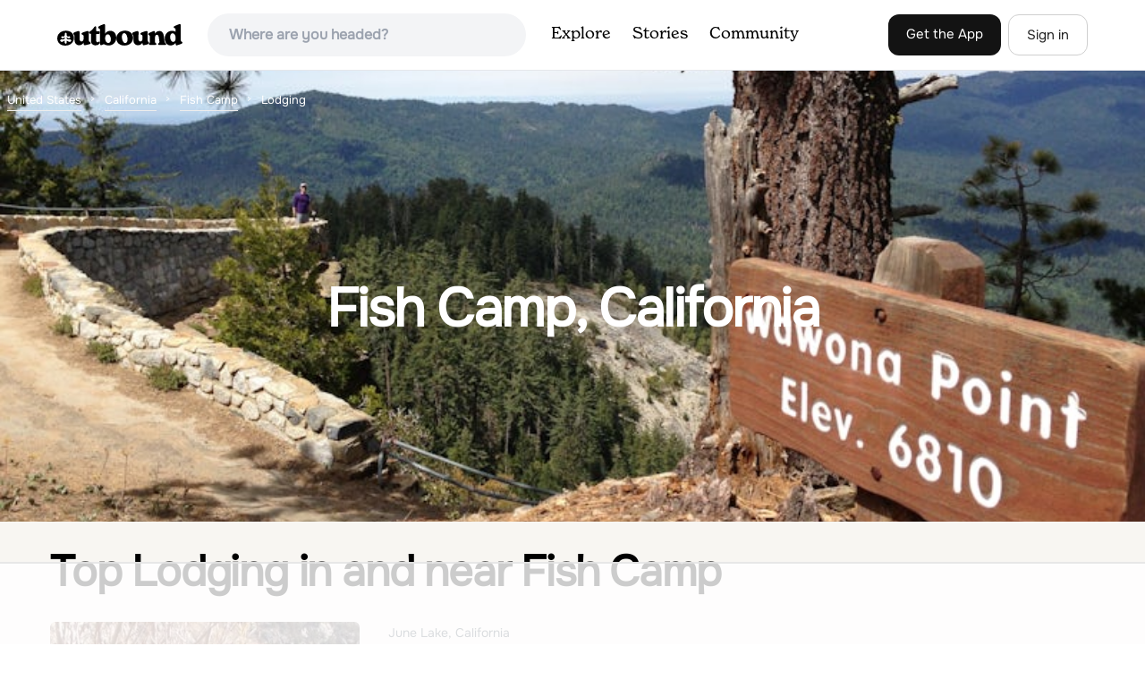

--- FILE ---
content_type: text/html; charset=utf-8
request_url: https://www.theoutbound.com/united-states/california/fish-camp/lodging?page=4
body_size: 18021
content:
<!DOCTYPE html>
<html lang="en" xmlns="http://www.w3.org/1999/xhtml"
 xmlns:og="http://ogp.me/ns#"
 xmlns:fb="https://www.facebook.com/2008/fbml">
  <head>
    <title>The best Trails and Outdoor Activities in and near Fish Camp, California - Page 4</title>
<meta name="description" content="Our top picks for Fish Camp: 1. Silver Lake Campground June Lake (Ca, 2. Mono Creek, 3. Vermillion, 4. Twin Lakes Campground and more.">
<meta charset="utf-8">
<meta http-equiv="X-UA-Compatible" content="IE=edge">
<meta name="viewport" content="width=device-width,user-scalable=1.0,initial-scale=1.0,minimum-scale=1.0,maximum-scale=1.0">
<meta name="apple-mobile-web-app-capable" content="yes">
<meta name="format-detection" content="telephone=no">

<script type="application/ld+json">
  {
    "@context": "http://schema.org",
    "@type": "Organization",
    "name": "The Outbound Collective",
    "brand": "The Outbound",
    "legalName": "The Outbound Collective, Inc.",
    "url": "https://www.theoutbound.com",
    "logo": "
    https: //www.theoutbound.com/assets/images/theoutbound.png",
      "description": "The Outbound Collective is a modern, community-driven platform for outdoor discovery. We make it easy to find the best local adventures, recommended gear, and expert advice.",
    "sameAs": [
      "https://www.facebook.com/TheOutbound",
      "https://twitter.com/theoutbound",
      "https://plus.google.com/+theoutbound",
      "https://instagram.com/theoutbound",
      "https://www.linkedin.com/company/2559395"
    ]
  }
</script>
<link href="https://www.theoutbound.com/united-states/california/fish-camp/lodging?page=4" rel="canonical"></link>
<link rel="manifest" href="/manifest.json">
<!-- FACEBOOK METATAGS -->
<meta property="og:url" content="https://www.theoutbound.com/united-states/california/fish-camp/lodging?page=4" />
<meta property="og:title" content="The best Trails and Outdoor Activities in and near Fish Camp, California - Page 4" />
<meta property="og:description" content="Our top picks for Fish Camp: 1. Silver Lake Campground June Lake (Ca, 2. Mono Creek, 3. Vermillion, 4. Twin Lakes Campground and more." />
<meta property="og:image" content="https://images.theoutbound.com/uploads/1459379890363/9hcquotedrf4dhtq/779df0b3cf98f1954aee0f3abe616afb?w=1200&amp;h=630&amp;fit=crop&amp;dpr=1&amp;q=60&amp;s=e9acc233726598af91654d7470cb63a9" />
<meta property="og:image:width" content="1200" />
<meta property="og:image:height" content="630" />
<meta property="outbound:invite_token" content="" />
<meta property="outbound:host" content="www.theoutbound.com" />
<meta property="outbound:cdn" content="images.theoutbound.com" />
<meta property="outbound:image_cdn" content="images.theoutbound.com" />
<meta property="outbound:resource_type" content="Location" />
<meta property="outbound:resource_id" content="158992" />
<meta property="og:type" content="story" />
<meta property="fb:app_id" content="458619760832860" />
<meta property="fb:admins" content="1040475601,210326,586575654" />
<meta property="og:locale" content="en_US" />

<meta name="googlebot-news" content="noindex" />
<meta name="ROBOTS" content="noindex,follow" />

<!-- TWITTER METATAGS -->
<meta name="twitter:card" content="summary_large_image">
<meta name="twitter:site" content="@theoutbound">
<meta name="twitter:creator" content="@theoutbound">
<meta name="twitter:title" content="The best Trails and Outdoor Activities in and near Fish Camp, California - Page 4">
<meta name="twitter:description" content="Our top picks for Fish Camp: 1. Silver Lake Campground June Lake (Ca, 2. Mono Creek, 3. Vermillion, 4. Twin Lakes Campground and more.">
<meta name="twitter:image:src" content="https://images.theoutbound.com/uploads/1459379890363/9hcquotedrf4dhtq/779df0b3cf98f1954aee0f3abe616afb?w=1200&amp;h=630&amp;fit=crop&amp;dpr=1&amp;q=60&amp;s=e9acc233726598af91654d7470cb63a9">

<meta name="apple-itunes-app" content="app-id=1019328159,app-argument=https://www.theoutbound.com/united-states/california/fish-camp/lodging?page=4">

<meta name="apple-mobile-web-app-capable" content="yes">

<meta name="blitz" content="mu-423dd223-a4a3e920-63155da2-e6b6b93f">
<meta name="p:domain_verify" content="237b8c1dbf9d9d95a4d3ba21ffa4a256" />
<link rel="shortcut icon" type="image/png" href="https://images.theoutbound.com/favicons/6.0/favicon.ico" />
<link rel="icon" type="image/png" href="https://images.theoutbound.com/favicons/6.0/favicon-96x96.png" />
<link rel="icon" type="type=&quot;image/svg+xml" href="https://images.theoutbound.com/favicons/6.0/favicon.svg" />
<link rel="icon" type="image/png" href="https://images.theoutbound.com/favicons/6.0/apple-touch-icon.png" sizes="96x96" />

  <!-- Google Tag Manager -->
  <script>(function(w,d,s,l,i){w[l]=w[l]||[];w[l].push({'gtm.start':
  new Date().getTime(),event:'gtm.js'});var f=d.getElementsByTagName(s)[0],
  j=d.createElement(s),dl=l!='dataLayer'?'&l='+l:'';j.async=true;j.src=
  'https://www.googletagmanager.com/gtm.js?id='+i+dl;f.parentNode.insertBefore(j,f);
  })(window,document,'script','dataLayer','GTM-N3FQN4');</script>
  <!-- End Google Tag Manager -->

<script type="text/javascript">
  var current_user = {};
    current_user.location = { "latitude": "40.040", "longitude": "-82.860", "city": "columbus", "continent_code": "NA", "country_code": "US", "country_code3": "USA", "country": "united states", "postal_code": "43230", "region": "OH", "area_code": "614", "metro_code": "535"}
</script>




<link rel="stylesheet" media="all" href="//www.theoutbound.com/assets/css/font-awesome.min.css" />
<link rel="preload" as="font" href="/assets/fonts/fontawesome-webfont.eot" crossorigin="anonymous" />
<link rel="preload" as="font" href="/assets/fonts/fontawesome-webfont.woff" crossorigin="anonymous" />
<link rel="preload" as="font" href="/assets/fonts/fontawesome-webfont.woff2" crossorigin="anonymous" />
<link rel="preload" as="font" href="/assets/fonts/NewSpirit/NewSpirit-Regular.ttf" crossorigin="anonymous" />
<link rel="preload" as="font" href="/assets/fonts/NewSpirit/NewSpirit-Regular.woff" crossorigin="anonymous" />
<link rel="preload" as="font" href="/assets/fonts/NewSpirit/NewSpirit-Regular.woff2" crossorigin="anonymous" />
<script src="//www.theoutbound.com/packs/js/application-91618d591f127b71627f.js"></script>
<link rel="stylesheet" media="screen" href="//www.theoutbound.com/packs/css/application-45b393f5.css" />



<script data-no-optimize="1" data-cfasync="false">
try{
  window.googletag = window.googletag || {cmd: []};

  if (!!(current_user.user_type !== undefined && current_user.user_type.join(',').match('Member'))) {
    document.querySelectorAll('.ad-container').forEach((ad)=>{
      ad.remove();
    })
  } else {
    <!-- Raptive Head Tag Manual -->
    (function(w, d) {
      w.adthrive = w.adthrive || {};
      w.adthrive.cmd = w.
      adthrive.cmd || [];
      w.adthrive.plugin = 'adthrive-ads-manual';
      w.adthrive.host = 'ads.adthrive.com';var s = d.createElement('script');
      s.async = true;
      s.referrerpolicy='no-referrer-when-downgrade';
      s.src = 'https://' + w.adthrive.host + '/sites/6494784c7d9e58274304e78b/ads.min.js?referrer=' + w.encodeURIComponent(w.location.href) + '&cb=' + (Math.floor(Math.random() * 100) + 1);
      var n = d.getElementsByTagName('script')[0];
      n.parentNode.insertBefore(s, n);
    })(window, document);
    <!-- End of Raptive Head Tag -->
  }
} catch (e) {
  console.log(e)
}
</script>


  </head>
  <body class="locations show promotion ads follow" data-turbolinks="false" data-controller="locations" data-action="show" data-params="{&quot;page&quot;:4,&quot;location_path&quot;:&quot;/united-states/california/fish-camp&quot;,&quot;type&quot;:&quot;lodging&quot;,&quot;user_agent_id&quot;:null,&quot;meta&quot;:&quot;lodging&quot;}" data-current-resource-id="158992" data-current-resource-type="Location">
    <!-- Google Tag Manager (noscript) -->
<noscript><iframe src="https://www.googletagmanager.com/ns.html?id=GTM-N3FQN4"
height="0" width="0" style="display:none;visibility:hidden"></iframe></noscript>
<!-- End Google Tag Manager (noscript) -->
    <noscript>
  <div id='alert' class='alert-box alert'>The Outbound works best with JavaScript enabled.</div>
</noscript>
<!--[if lt IE 9]>
  <div id='alert' class='alert-box alert'>The Outbound works best with a modern web browser. For best results, use <a href='https://www.google.com/chrome'  style='color:#fff;'>Chrome</a>, <a href='https://support.apple.com/downloads/#safari' style='color:#fff;'>Safari</a> or <a href='https://www.mozilla.org/firefox' style='color:#fff;'>Firefox.</a>.</div>
<![endif]-->
<script type="text/javascript">
  var cookietest = 
      ("cookie" in document && (document.cookie.length > 0 || (document.cookie = "cookies_enabled").indexOf.call(document.cookie, "cookies_enabled") > -1))
  if(!cookietest){
    document.write("<div id='alert' class='alert-box alert'>The Outbound works best with Cookies enabled.</div>")
  }else if(!(document.addEventListener)){
    document.write("<div id='alert' class='alert-box alert'>The Outbound works best with a modern web browser. For best results, use <a href='https://www.google.com/chrome'  style='color:#fff;'>Chrome</a>, <a href='https://support.apple.com/downloads/#safari' style='color:#fff;'>Safari</a> or <a href='https://www.mozilla.org/firefox' style='color:#fff;'>Firefox.</a>.</div>")
  }
</script>
    <!--<button class="modal-open bg-transparent border border-gray-500 hover:border-indigo-500 text-gray-500 hover:text-indigo-500 font-bold py-2 px-4 rounded-full">Open Modal</button>-->

<!--Modal-->
<div class="modal opacity-0 pointer-events-none fixed w-full h-full top-0 left-0 flex items-center justify-center z-50 ">
  <div class="modal-overlay absolute w-full h-full bg-gray-900 opacity-75"></div>
  <div class="modal-container w-10/12 max-h-screen mx-auto relative rounded-xl shadow-lg z-50 overflow-y-auto">
    <div class="modal-content p-2 md:p-6 rounded-xl relative">
      <div class="flex justify-between items-center pb-3">
        <div>
          <p class="modal-title text-3xl font-medium"></p>
        </div>
        <div class="modal-close absolute top-0 right-0 p-4 text-xl cursor-pointer z-50">
          <svg width="40" height="40" viewBox="0 0 40 40" fill="none" xmlns="http://www.w3.org/2000/svg">
            <rect width="40" height="40" rx="8" fill="#F8F6F2" />
            <path d="M21.1668 20L26.4168 14.75C26.7502 14.4166 26.7502 13.9166 26.4168 13.5833C26.0835 13.25 25.5835 13.25 25.2502 13.5833L20.0002 18.8333L14.7502 13.5833C14.4168 13.25 13.9168 13.25 13.5835 13.5833C13.2502 13.9166 13.2502 14.4166 13.5835 14.75L18.8335 20L13.5835 25.25C13.4168 25.4166 13.3335 25.5833 13.3335 25.8333C13.3335 26.3333 13.6668 26.6666 14.1668 26.6666C14.4168 26.6666 14.5835 26.5833 14.7502 26.4166L20.0002 21.1666L25.2502 26.4166C25.4168 26.5833 25.5835 26.6666 25.8335 26.6666C26.0835 26.6666 26.2502 26.5833 26.4168 26.4166C26.7502 26.0833 26.7502 25.5833 26.4168 25.25L21.1668 20Z" fill="#21201E" />
          </svg>
        </div>
      </div>
      <div class="modal-body mb-3">
        
      </div>
    </div>
  </div>
  <div class="modal-scripts"></div>
</div>
    <div id="wrap" class='bg-offwhite'>
      <div class="inner-wrap relative">
        
<style>
#menu-toggle:checked + #menu {
  display: block;
}
</style>

<header class="lg:px-16 md:px-8 px-3 bg-white flex flex-wrap items-center justify-between lg:py-3 py-2 border-b border-gray-200">
  <div class="flex-0 flex justify-between items-center" style="margin-right: 20px;">
    <a style="width: 140px;" class="hidden lg:block" href="/"><img src="//www.theoutbound.com/assets/images/logo-d282cf49afadd028c17002f5e1abb885d3031ac4dc07390580551e0052dabe06.svg" /></a>
    <a style="width: 30px; margin-top: 4px;" class="lg:hidden" href="/"><img src="//www.theoutbound.com/assets/images/o-mark-25ee6496e60d3f7ac4b308c8bb712ae3c0b395865212046ea79e9f1467ab2458.svg" /></a>
  </div>

  <div class="ui-widget flex-grow ml-2 mr-4 relative" data-offline="false">
  <div class="terms_wrapper">
    <input id="terms" class="bg-gray-100 font-semibold w-full px-2 py-2 lg:px-6 lg:py-3 rounded-full" placeholder="Where are you headed?">
  </div>
</div>



  <label for="menu-toggle" class="pointer-cursor lg:hidden block"><svg class="fill-current text-gray-900" xmlns="http://www.w3.org/2000/svg" width="20" height="20" viewBox="0 0 20 20"><path d="M0 3h20v2H0V3zm0 6h20v2H0V9zm0 6h20v2H0v-2z"></path></svg></label>
  <input class="hidden" type="checkbox" id="menu-toggle" />

  <div class="hidden lg:flex flex-grow justify-end lg:items-center lg:w-auto w-full" id="menu">
    <nav class="items-center flex-grow">
      <ul class="lg:flex justify-start text-base pt-4 lg:pt-0 NewSpirit-Regular">
        <li><a class="lg:p-3 py-2 px-0 block border-b-2 border-transparent text-lg" href="/explore/adventures">Explore</a></li>
        <li><a class="lg:p-3 py-2 px-0 block border-b-2 border-transparent text-lg" href="/stories"
          >Stories</a></li>
        <li><a class="lg:p-3 py-2 px-0 block border-b-2 border-transparent text-lg" href="/community">Community</a></li>
      </ul>
    </nav>
    <nav>
      <ul class="lg:flex items-center justify-between text-base NewSpirit-Regular">
        <li><a class="mr-2 lg:p-3 py-2 px-0 block border-b-2 border-transparent text-lg button-black" href="/download">Get the App</a></li>

        <li><a class="hidden logged_in lg:p-4 py-3 px-0 block border-b-2 border-transparent text-lg" onclick="Modal.loadContributeModal();" href="#">Contribute</a></li>
        <li class="lg:hidden logged_in"><a class="lg:p-4 py-3 px-0 block border-b-2 border-transparent" rel="nofollow noindex" href="/my_stuff/lists">My Saves</a></li>
        <li class="lg:hidden logged_in"><a class="lg:p-4 py-3 px-0 block border-b-2 border-transparent" rel="nofollow noindex" href="/my_stuff">Profile</a></li>
        <li class="lg:hidden logged_in"><a class="lg:p-4 py-3 px-0 block border-b-2 border-transparent" rel="nofollow noindex" href="/my_stuff/settings">Account Settings</a></li>
        <li class="lg:hidden logged_in"><a class="lg:p-4 py-3 px-0 block border-b-2 border-transparent" rel="nofollow noindex" data-method="get" href="/users/sign_out">Logout</a></li>

        <li class="hidden logged_out"><a class="lg:p-3 py-2 px-0 block border-b-2 border-transparent text-lg button-stroke" href="/users/sign_in" data-modal="true">Sign in</a></li>
      </ul>
    </nav>

      <div class="dropdown hidden logged_in lg:block z-40 justify-self-end">
        <a href="#" class="logged_in flex items-center justify-start lg:mb-0 mb-4 ml-4 pointer-cursor">
          <img class="avatar_uid rounded-full w-10 h-10 hidden lg:inline-block border-2 border-transparent hover:border-indigo-400 bg-gray-400">
        </a>
        <div class="dropdown-content z-40">
            <a class="hidden admin-only" rel="nofollow noindex" href="https://admin.theoutbound.com">Admin</a>
          <a class="" rel="nofollow noindex" href="/home/notifications">
              <span class="">0</span>
              <span class=" inline">Notifications</span>
</a>
          <a rel="nofollow noindex" href="/my_stuff/lists">My Saves</a>
          <a rel="nofollow noindex" href="/my_stuff/">Profile</a>
          <a rel="nofollow noindex" href="/my_stuff/settings">Account Settings</a>
          <a rel="nofollow noindex" href="/my_stuff/invite">Invite Friends</a>
          <a rel="nofollow noindex" data-method="get" href="/users/sign_out">Logout</a>
        </div>
      </div>
  </div>
</header>

<script type="text/javascript">
  function update_navigation(){
    if (!(current_user && current_user.id != undefined)){
      document.querySelectorAll('.hidden.logged_out').forEach(e => e.classList.remove('hidden'));
      document.querySelectorAll('.logged_in').forEach(e => e.classList.add('hidden'));
      document.querySelector('#menu img').classList.add('hidden');
    } else {
      document.querySelectorAll('.hidden.logged_in').forEach(e => e.classList.remove('hidden'));
      document.querySelectorAll('logged_out').forEach(e => e.classList.add('hidden'))
      document.querySelector('#menu img').src = current_user.avatar_url+"?w=140&h=140&fit=crop";
    }
  }
  window['update_navigation'] = update_navigation;
  update_navigation();
</script>
        <div class="page-content relative z-10">
          <div class="w-full  bg-gray-100 overflow-hidden " data-src="https://images.theoutbound.com/uploads/1459379890363/9hcquotedrf4dhtq/779df0b3cf98f1954aee0f3abe616afb?w=800&amp;fit=crop&amp;q=60&amp;s=99b305ca3673a7e77dab7af874fbfc1f" style="background:url(https://images.theoutbound.com/uploads/1459379890363/9hcquotedrf4dhtq/779df0b3cf98f1954aee0f3abe616afb?w=150&amp;blur=75&amp;auto=format&amp;s=090b6bfccdeaf1154208fa52eacad812) center center no-repeat; background-size: cover">
  <div class="location-breadcrumb absolute top-0 left-2 w-full text-white">
    <li itemprop="itemListElement" itemscope="itemscope" itemtype="http://schema.org/ListItem"><a itemprop="item" class="" href="/united-states"><span itemprop="name">United States</span></a><meta itemprop="position" content="1"></meta></li><li itemprop="itemListElement" itemscope="itemscope" itemtype="http://schema.org/ListItem"><a itemprop="item" class="" href="/united-states/california"><span itemprop="name">California</span></a><meta itemprop="position" content="2"></meta></li><li itemprop="itemListElement" itemscope="itemscope" itemtype="http://schema.org/ListItem"><a itemprop="item" class="" href="/united-states/california/fish-camp"><span itemprop="name">Fish Camp</span></a><meta itemprop="position" content="3"></meta></li><li><span>Lodging</span></li>
  </div>
  <div class="text-center py-24 px-4 md:px-0 md:py-48">
    <h1 class="text-3xl md:text-5xl lg:text-6xl font-bold text-white text-center tracking-tight mb-2 md:mb-4 mx-2 md:mx-0">Fish Camp, California</h1>
  </div>
</div>

<div class="container mx-auto my-8 px-4">
</div>

<div class="container mx-auto text-center">
  
</div>
<div class="container mx-auto">
  <div class="w-full flex flex-col space-y-8 md:flex-row md:space-x-16 md:space-y-0">
    <div class="md:w-234 lg:w-4/5 px-4 mb-8">
      <h2 class="text-3xl md:text-5xl mb-2 font-bold tracking-tight mb-8">Top  Lodging in and near Fish Camp</h2>
        <div class="location-activity-adventures">
    <div class="">
      <ul>
          <li class="mb-12">
            <div itemscope="itemscope" itemtype="http://schema.org/LocalBusiness" class="adventure-card h-full md:grid grid-cols-12 gap-8" data-resource-id="135664" data-adventure-id="135664" data-slug="silver-lake-campground-june-lake-ca" data-name="Silver Lake Campground June Lake (Ca" data-url="/lodging/silver-lake-campground-june-lake-ca" data-summary-text="Overview
Silver Lake Campground is nestled between Silver Lake and the dramatic scenery of the Ansel Adams Wilderness in the eastern Sierra Nevada Mountains of California." data-state="active" data-user-id="760136">
<div class="col-span-12 md:col-span-5">
  <a href="/lodging/silver-lake-campground-june-lake-ca">
  <img itemprop="image" class="w-full h-64 md:h-80 md:w-full object-cover rounded-md" loading="lazy" title="Silver Lake Campground June Lake (Ca " data-src="https://images.theoutbound.com/2019/11/18/14/8ffc2bc748f973a8951a873c52a9b019?w=300&amp;h=300&amp;fit=crop&amp;q=60&amp;s=b66c748ea944dc9913e3f030b05325b3" src="https://images.theoutbound.com/2019/11/18/14/8ffc2bc748f973a8951a873c52a9b019?w=300&amp;h=300&amp;fit=crop&amp;q=60&amp;s=b66c748ea944dc9913e3f030b05325b3" />

</a></div>
<div class="col-span-12 md:col-span-7 mt-4 md:mt-0">
  <a class="text-gray-600 mb-2 text-sm" href="/united-states/california/june-lake">June Lake, California</a>
  <h3 itemprop="name" class="text-xl md:text-3xl font-bold leading-tight mb-2"><a href="/lodging/silver-lake-campground-june-lake-ca">Silver Lake Campground June Lake (Ca</a></h3>
  <div class="flex items-center">
    <div class="text-sm text-gray-600">    </div>
  </div>
  <div class="mt-3 mb-8 text-gray-600">Overview
Silver Lake Campground is nestled between Silver Lake and the dramatic scenery of the Ansel Adams Wilderness in the eastern Sierra Nevada Mountains of California. This is a great base camp for fishing, boating, hiking, picnicking, horseback riding and photography. The facility has creeks...</div>
  <a class="px-8 py-2 border border-gray-300 font-bold text-lg w-full inline-block text-center md:w-auto" href="/lodging/silver-lake-campground-june-lake-ca">Read more</a>

</div>
</div>
          </li>
          <li class="mb-12">
            <div itemscope="itemscope" itemtype="http://schema.org/LocalBusiness" class="adventure-card h-full md:grid grid-cols-12 gap-8" data-resource-id="134865" data-adventure-id="134865" data-slug="mono-creek" data-name="Mono Creek" data-url="/lodging/mono-creek" data-summary-text="Overview
Mono Creek Campground is located in the High Sierras above Kaiser Pass. This quiet, remote campground is situated in a peaceful meadow near Mono Hot Springs at an elevation of 7,500 feet." data-state="active" data-user-id="760136">
<div class="col-span-12 md:col-span-5">
  <a href="/lodging/mono-creek">
  <img itemprop="image" class="w-full h-64 md:h-80 md:w-full object-cover rounded-md" loading="lazy" title="Mono Creek " data-src="https://images.theoutbound.com/2019/11/18/13/9c80105e9979cc01360a258de0b8272b?w=300&amp;h=300&amp;fit=crop&amp;q=60&amp;s=67a0ad5b581bd8024c55331572fd897c" src="https://images.theoutbound.com/2019/11/18/13/9c80105e9979cc01360a258de0b8272b?w=300&amp;h=300&amp;fit=crop&amp;q=60&amp;s=67a0ad5b581bd8024c55331572fd897c" />

</a></div>
<div class="col-span-12 md:col-span-7 mt-4 md:mt-0">
  <a class="text-gray-600 mb-2 text-sm" href="/united-states/california/lakeshore">Lakeshore, California</a>
  <h3 itemprop="name" class="text-xl md:text-3xl font-bold leading-tight mb-2"><a href="/lodging/mono-creek">Mono Creek</a></h3>
  <div class="flex items-center">
    <div class="text-sm text-gray-600">    </div>
  </div>
  <div class="mt-3 mb-8 text-gray-600">Overview
Mono Creek Campground is located in the High Sierras above Kaiser Pass. This quiet, remote campground is situated in a peaceful meadow near Mono Hot Springs at an elevation of 7,500 feet. Visitors enjoy hiking, fishing, boating and horseback riding.Recreation
Most recreational activities...</div>
  <a class="px-8 py-2 border border-gray-300 font-bold text-lg w-full inline-block text-center md:w-auto" href="/lodging/mono-creek">Read more</a>

</div>
</div>
          </li>
          <li class="mb-12">
            <div itemscope="itemscope" itemtype="http://schema.org/LocalBusiness" class="adventure-card h-full md:grid grid-cols-12 gap-8" data-resource-id="135300" data-adventure-id="135300" data-slug="vermillion" data-name="Vermillion" data-url="/lodging/vermillion" data-summary-text="Overview
Vermillion Campground is located on the northwest shore of Edison Lake, in a shady stand of Ponderosa pine. Most sites provide lake views." data-state="active" data-user-id="760136">
<div class="col-span-12 md:col-span-5">
  <a href="/lodging/vermillion">
  <img itemprop="image" class="w-full h-64 md:h-80 md:w-full object-cover rounded-md" loading="lazy" title="Vermillion " data-src="https://images.theoutbound.com/2019/11/18/13/5e663ed53e64d15cf2477f9106373337?w=300&amp;h=300&amp;fit=crop&amp;q=60&amp;s=b7c6b74871e09dfcfa9a2711c39659cd" src="https://images.theoutbound.com/2019/11/18/13/5e663ed53e64d15cf2477f9106373337?w=300&amp;h=300&amp;fit=crop&amp;q=60&amp;s=b7c6b74871e09dfcfa9a2711c39659cd" />

</a></div>
<div class="col-span-12 md:col-span-7 mt-4 md:mt-0">
  <a class="text-gray-600 mb-2 text-sm" href="/united-states/california/lakeshore">Lakeshore, California</a>
  <h3 itemprop="name" class="text-xl md:text-3xl font-bold leading-tight mb-2"><a href="/lodging/vermillion">Vermillion</a></h3>
  <div class="flex items-center">
    <div class="text-sm text-gray-600">    </div>
  </div>
  <div class="mt-3 mb-8 text-gray-600">Overview
Vermillion Campground is located on the northwest shore of Edison Lake, in a shady stand of Ponderosa pine. Most sites provide lake views. The campground is ideal for tents, as well as small RVs. Visitors can enjoy mountain views of the surrounding John Muir and Ansel Adams Wilderness ar...</div>
  <a class="px-8 py-2 border border-gray-300 font-bold text-lg w-full inline-block text-center md:w-auto" href="/lodging/vermillion">Read more</a>

</div>
</div>
          </li>
          <li class="mb-12">
            <div itemscope="itemscope" itemtype="http://schema.org/LocalBusiness" class="adventure-card h-full md:grid grid-cols-12 gap-8" data-resource-id="133729" data-adventure-id="133729" data-slug="twin-lakes-campground-2" data-name="Twin Lakes Campground" data-url="/lodging/twin-lakes-campground-2" data-summary-text="Overview
Twin Lakes Campground is located in the eastern Sierra Nevada Mountains near the town of Mammoth Lakes, California." data-state="active" data-user-id="760136">
<div class="col-span-12 md:col-span-5">
  <a href="/lodging/twin-lakes-campground-2">
  <img itemprop="image" class="w-full h-64 md:h-80 md:w-full object-cover rounded-md" loading="lazy" title="Twin Lakes Campground " data-src="https://images.theoutbound.com/2019/11/18/13/77e523cdc9cfb5ef61c61a8aeef5cb7f?w=300&amp;h=300&amp;fit=crop&amp;q=60&amp;s=c6c1714ef37086f01fe98a55ffb44d42" src="https://images.theoutbound.com/2019/11/18/13/77e523cdc9cfb5ef61c61a8aeef5cb7f?w=300&amp;h=300&amp;fit=crop&amp;q=60&amp;s=c6c1714ef37086f01fe98a55ffb44d42" />

</a></div>
<div class="col-span-12 md:col-span-7 mt-4 md:mt-0">
  <a class="text-gray-600 mb-2 text-sm" href="/united-states/california/crowley-lake">Crowley Lake, California</a>
  <h3 itemprop="name" class="text-xl md:text-3xl font-bold leading-tight mb-2"><a href="/lodging/twin-lakes-campground-2">Twin Lakes Campground</a></h3>
  <div class="flex items-center">
    <div class="bg-gray-100 py-1 px-3 text-sm text-gray-700 font-semibold rounded-full inline-block mr-2">
      <i class="fa fa-star color-gold mr-1"></i>5.0
    </div>
    <div class="text-sm text-gray-600">    </div>
  </div>
  <div class="mt-3 mb-8 text-gray-600">Overview
Twin Lakes Campground is located in the eastern Sierra Nevada Mountains near the town of Mammoth Lakes, California. It offers lakeside camping with breathtaking scenery and many outdoor activities. The lake is a great base for fishing, boating, viewing waterfalls and hiking, and offers c...</div>
  <a class="px-8 py-2 border border-gray-300 font-bold text-lg w-full inline-block text-center md:w-auto" href="/lodging/twin-lakes-campground-2">Read more</a>

</div>
</div>
          </li>
          <li class="mb-12">
            <div itemscope="itemscope" itemtype="http://schema.org/LocalBusiness" class="adventure-card h-full md:grid grid-cols-12 gap-8" data-resource-id="134466" data-adventure-id="134466" data-slug="pine-city" data-name="Pine City" data-url="/lodging/pine-city" data-summary-text="Overview
****This location is not reservable on Recreation.gov ****

Pine City Campground is located in the Inyo National Forest in California&#39;s Eastern Sierras, near the town of Mammoth Lakes." data-state="active" data-user-id="760136">
<div class="col-span-12 md:col-span-5">
  <a href="/lodging/pine-city">
  <img itemprop="image" class="w-full h-64 md:h-80 md:w-full object-cover rounded-md" loading="lazy" title="Pine City " data-src="https://images.theoutbound.com/2019/11/18/13/91a0c9633dd21a27816190c1f4b2b19d?w=300&amp;h=300&amp;fit=crop&amp;q=60&amp;s=ca47aa93eea990af354b613f2be357b2" src="https://images.theoutbound.com/2019/11/18/13/91a0c9633dd21a27816190c1f4b2b19d?w=300&amp;h=300&amp;fit=crop&amp;q=60&amp;s=ca47aa93eea990af354b613f2be357b2" />

</a></div>
<div class="col-span-12 md:col-span-7 mt-4 md:mt-0">
  <a class="text-gray-600 mb-2 text-sm" href="/united-states/california/mammoth-lakes">Mammoth Lakes, California</a>
  <h3 itemprop="name" class="text-xl md:text-3xl font-bold leading-tight mb-2"><a href="/lodging/pine-city">Pine City</a></h3>
  <div class="flex items-center">
    <div class="text-sm text-gray-600">    </div>
  </div>
  <div class="mt-3 mb-8 text-gray-600">Overview
****This location is not reservable on Recreation.gov ****

Pine City Campground is located in the Inyo National Forest in California's Eastern Sierras, near the town of Mammoth Lakes. The campground stretches along a road that parallels Lake Mary, which sits just across the road. Visito...</div>
  <a class="px-8 py-2 border border-gray-300 font-bold text-lg w-full inline-block text-center md:w-auto" href="/lodging/pine-city">Read more</a>

</div>
</div>
          </li>
          <li class="mb-12">
            <div itemscope="itemscope" itemtype="http://schema.org/LocalBusiness" class="adventure-card h-full md:grid grid-cols-12 gap-8" data-resource-id="135590" data-adventure-id="135590" data-slug="reversed-creek-campground-2" data-name="Reversed Creek Campground" data-url="/lodging/reversed-creek-campground-2" data-summary-text="Overview
Reversed Creek Campground is a small, shaded and private facility in the June Lake area of the eastern Sierra Nevada Mountains." data-state="active" data-user-id="760136">
<div class="col-span-12 md:col-span-5">
  <a href="/lodging/reversed-creek-campground-2">
  <img itemprop="image" class="w-full h-64 md:h-80 md:w-full object-cover rounded-md" loading="lazy" title="Reversed Creek Campground " data-src="https://images.theoutbound.com/2019/11/18/13/017fe235df780e640da5f4ecb75f2fc7?w=300&amp;h=300&amp;fit=crop&amp;q=60&amp;s=b3ee0d502b055f9d25bf995acfd9d88b" src="https://images.theoutbound.com/2019/11/18/13/017fe235df780e640da5f4ecb75f2fc7?w=300&amp;h=300&amp;fit=crop&amp;q=60&amp;s=b3ee0d502b055f9d25bf995acfd9d88b" />

</a></div>
<div class="col-span-12 md:col-span-7 mt-4 md:mt-0">
  <a class="text-gray-600 mb-2 text-sm" href="/united-states/california/june-lake">June Lake, California</a>
  <h3 itemprop="name" class="text-xl md:text-3xl font-bold leading-tight mb-2"><a href="/lodging/reversed-creek-campground-2">Reversed Creek Campground</a></h3>
  <div class="flex items-center">
    <div class="text-sm text-gray-600">    </div>
  </div>
  <div class="mt-3 mb-8 text-gray-600">Overview
Reversed Creek Campground is a small, shaded and private facility in the June Lake area of the eastern Sierra Nevada Mountains. Within a few miles, campers can access two lakes with fishing and boating opportunities, scenic views and the small town of June Lake.Recreation
A variety of wa...</div>
  <a class="px-8 py-2 border border-gray-300 font-bold text-lg w-full inline-block text-center md:w-auto" href="/lodging/reversed-creek-campground-2">Read more</a>

</div>
</div>
          </li>
          <li class="mb-12">
            <div itemscope="itemscope" itemtype="http://schema.org/LocalBusiness" class="adventure-card h-full md:grid grid-cols-12 gap-8" data-resource-id="134392" data-adventure-id="134392" data-slug="june-lake" data-name="June Lake" data-url="/lodging/june-lake" data-summary-text="Overview
Easy access to fishing, a marina and boat rentals make June Lake Campground a favorite spot for both families and anglers." data-state="active" data-user-id="760136">
<div class="col-span-12 md:col-span-5">
  <a href="/lodging/june-lake">
  <img itemprop="image" class="w-full h-64 md:h-80 md:w-full object-cover rounded-md" loading="lazy" title="June Lake " data-src="https://images.theoutbound.com/2019/11/18/13/83ad285ccfe2aa00d4dd2e4e8c1e2a46?w=300&amp;h=300&amp;fit=crop&amp;q=60&amp;s=23c5f6b4a4b4d46f6ce02bd6a5863444" src="https://images.theoutbound.com/2019/11/18/13/83ad285ccfe2aa00d4dd2e4e8c1e2a46?w=300&amp;h=300&amp;fit=crop&amp;q=60&amp;s=23c5f6b4a4b4d46f6ce02bd6a5863444" />

</a></div>
<div class="col-span-12 md:col-span-7 mt-4 md:mt-0">
  <a class="text-gray-600 mb-2 text-sm" href="/united-states/california/june-lake">June Lake, California</a>
  <h3 itemprop="name" class="text-xl md:text-3xl font-bold leading-tight mb-2"><a href="/lodging/june-lake">June Lake</a></h3>
  <div class="flex items-center">
    <div class="bg-gray-100 py-1 px-3 text-sm text-gray-700 font-semibold rounded-full inline-block mr-2">
      <i class="fa fa-star color-gold mr-1"></i>4.0
    </div>
    <div class="text-sm text-gray-600">    </div>
  </div>
  <div class="mt-3 mb-8 text-gray-600">Overview
Easy access to fishing, a marina and boat rentals make June Lake Campground a favorite spot for both families and anglers. The facility sits in the eastern Sierra Nevada Mountains in close proximity to the Ansel Adams Wilderness, Yosemite National Park and Mono Lake. The town of June Lak...</div>
  <a class="px-8 py-2 border border-gray-300 font-bold text-lg w-full inline-block text-center md:w-auto" href="/lodging/june-lake">Read more</a>

</div>
</div>
          </li>
          <li class="mb-12">
            <div itemscope="itemscope" itemtype="http://schema.org/LocalBusiness" class="adventure-card h-full md:grid grid-cols-12 gap-8" data-resource-id="135588" data-adventure-id="135588" data-slug="oh-ridge" data-name="Oh Ridge" data-url="/lodging/oh-ridge" data-summary-text="Overview
The outstanding lake and mountain views at Oh Ridge Campground make it a favorite spot for both families and anglers." data-state="active" data-user-id="760136">
<div class="col-span-12 md:col-span-5">
  <a href="/lodging/oh-ridge">
  <img itemprop="image" class="w-full h-64 md:h-80 md:w-full object-cover rounded-md" loading="lazy" title="Oh Ridge " data-src="https://images.theoutbound.com/2019/11/18/13/5180430c740446c0442d58b730fe6c89?w=300&amp;h=300&amp;fit=crop&amp;q=60&amp;s=ffd074a714e3d4ec3b8f1037db0f4dc3" src="https://images.theoutbound.com/2019/11/18/13/5180430c740446c0442d58b730fe6c89?w=300&amp;h=300&amp;fit=crop&amp;q=60&amp;s=ffd074a714e3d4ec3b8f1037db0f4dc3" />

</a></div>
<div class="col-span-12 md:col-span-7 mt-4 md:mt-0">
  <a class="text-gray-600 mb-2 text-sm" href="/united-states/california/june-lake">June Lake, California</a>
  <h3 itemprop="name" class="text-xl md:text-3xl font-bold leading-tight mb-2"><a href="/lodging/oh-ridge">Oh Ridge</a></h3>
  <div class="flex items-center">
    <div class="text-sm text-gray-600">    </div>
  </div>
  <div class="mt-3 mb-8 text-gray-600">Overview
The outstanding lake and mountain views at Oh Ridge Campground make it a favorite spot for both families and anglers. It sits in the eastern Sierra Nevada Mountains in close proximity to the Ansel Adams Wilderness, Yosemite National Park and Mono Lake. The nearby town of June Lake offers...</div>
  <a class="px-8 py-2 border border-gray-300 font-bold text-lg w-full inline-block text-center md:w-auto" href="/lodging/oh-ridge">Read more</a>

</div>
</div>
          </li>
          <li class="mb-12">
            <div itemscope="itemscope" itemtype="http://schema.org/LocalBusiness" class="adventure-card h-full md:grid grid-cols-12 gap-8" data-resource-id="133968" data-adventure-id="133968" data-slug="dinkey-creek" data-name="Dinkey Creek" data-url="/lodging/dinkey-creek" data-summary-text="Overview
Dinkey Creek is spread out along the banks of its namesake creek in a thick forest of Ponderosa pines and cedars." data-state="active" data-user-id="760136">
<div class="col-span-12 md:col-span-5">
  <a href="/lodging/dinkey-creek">
  <img itemprop="image" class="w-full h-64 md:h-80 md:w-full object-cover rounded-md" loading="lazy" title="Dinkey Creek " data-src="https://images.theoutbound.com/2019/11/18/13/ace85b1c434e7900f7e39ab29a79c7ce?w=300&amp;h=300&amp;fit=crop&amp;q=60&amp;s=f601b43a826d66bddbb5f50e72d187e6" src="https://images.theoutbound.com/2019/11/18/13/ace85b1c434e7900f7e39ab29a79c7ce?w=300&amp;h=300&amp;fit=crop&amp;q=60&amp;s=f601b43a826d66bddbb5f50e72d187e6" />

</a></div>
<div class="col-span-12 md:col-span-7 mt-4 md:mt-0">
  <a class="text-gray-600 mb-2 text-sm" href="/united-states/california/shaver-lake">Shaver Lake, California</a>
  <h3 itemprop="name" class="text-xl md:text-3xl font-bold leading-tight mb-2"><a href="/lodging/dinkey-creek">Dinkey Creek</a></h3>
  <div class="flex items-center">
    <div class="text-sm text-gray-600">    </div>
  </div>
  <div class="mt-3 mb-8 text-gray-600">Overview
Dinkey Creek is spread out along the banks of its namesake creek in a thick forest of Ponderosa pines and cedars. The facility's high country setting with trees, streams and open space, make it a scenic destination for all types of visitors.Recreation
Dinkey Creek has 2 swimming areas: T...</div>
  <a class="px-8 py-2 border border-gray-300 font-bold text-lg w-full inline-block text-center md:w-auto" href="/lodging/dinkey-creek">Read more</a>

</div>
</div>
          </li>
          <li class="mb-12">
            <div itemscope="itemscope" itemtype="http://schema.org/LocalBusiness" class="adventure-card h-full md:grid grid-cols-12 gap-8" data-resource-id="133882" data-adventure-id="133882" data-slug="new-shady-rest-campground-2" data-name="New Shady Rest Campground" data-url="/lodging/new-shady-rest-campground-2" data-summary-text="Overview
New Shady Rest Campground is a large facility convenient to numerous outdoor activities and attractions in the eastern Sierra Nevada Mountains." data-state="active" data-user-id="760136">
<div class="col-span-12 md:col-span-5">
  <a href="/lodging/new-shady-rest-campground-2">
  <img itemprop="image" class="w-full h-64 md:h-80 md:w-full object-cover rounded-md" loading="lazy" title="New Shady Rest Campground " data-src="https://images.theoutbound.com/2019/11/18/13/70a037908e4ade1412ebf6daed7e4aa0?w=300&amp;h=300&amp;fit=crop&amp;q=60&amp;s=dd00f20ba7a20fc487a3765d1df6f1ab" src="https://images.theoutbound.com/2019/11/18/13/70a037908e4ade1412ebf6daed7e4aa0?w=300&amp;h=300&amp;fit=crop&amp;q=60&amp;s=dd00f20ba7a20fc487a3765d1df6f1ab" />

</a></div>
<div class="col-span-12 md:col-span-7 mt-4 md:mt-0">
  <a class="text-gray-600 mb-2 text-sm" href="/united-states/california/mammoth-lakes">Mammoth Lakes, California</a>
  <h3 itemprop="name" class="text-xl md:text-3xl font-bold leading-tight mb-2"><a href="/lodging/new-shady-rest-campground-2">New Shady Rest Campground</a></h3>
  <div class="flex items-center">
    <div class="bg-gray-100 py-1 px-3 text-sm text-gray-700 font-semibold rounded-full inline-block mr-2">
      <i class="fa fa-star color-gold mr-1"></i>5.0
    </div>
    <div class="text-sm text-gray-600">    </div>
  </div>
  <div class="mt-3 mb-8 text-gray-600">Overview
New Shady Rest Campground is a large facility convenient to numerous outdoor activities and attractions in the eastern Sierra Nevada Mountains. The campground is popular for hiking, mountain biking, sightseeing and hitting the adjacent town of Mammoth Lakes for shopping and dining. The f...</div>
  <a class="px-8 py-2 border border-gray-300 font-bold text-lg w-full inline-block text-center md:w-auto" href="/lodging/new-shady-rest-campground-2">Read more</a>

</div>
</div>
          </li>
          <li class="mb-12">
            <div itemscope="itemscope" itemtype="http://schema.org/LocalBusiness" class="adventure-card h-full md:grid grid-cols-12 gap-8" data-resource-id="133997" data-adventure-id="133997" data-slug="trailhead-group" data-name="Trailhead Group" data-url="/lodging/trailhead-group" data-summary-text="Overview
Trailhead Group Campground is located in the eastern high Sierra Nevada Mountains of California at just over 10,000 feet in elevation." data-state="active" data-user-id="760136">
<div class="col-span-12 md:col-span-5">
  <a href="/lodging/trailhead-group">
  <img itemprop="image" class="w-full h-64 md:h-80 md:w-full object-cover rounded-md" loading="lazy" title="Trailhead Group " data-src="https://images.theoutbound.com/2019/11/18/13/8c31c7c87ff42553e4127dbcabf3e288?w=300&amp;h=300&amp;fit=crop&amp;q=60&amp;s=159f5cdff849ede2dbf01f3624938751" src="https://images.theoutbound.com/2019/11/18/13/8c31c7c87ff42553e4127dbcabf3e288?w=300&amp;h=300&amp;fit=crop&amp;q=60&amp;s=159f5cdff849ede2dbf01f3624938751" />

</a></div>
<div class="col-span-12 md:col-span-7 mt-4 md:mt-0">
  <a class="text-gray-600 mb-2 text-sm" href="/united-states/california/lee-vining">Lee Vining, California</a>
  <h3 itemprop="name" class="text-xl md:text-3xl font-bold leading-tight mb-2"><a href="/lodging/trailhead-group">Trailhead Group</a></h3>
  <div class="flex items-center">
    <div class="text-sm text-gray-600">    </div>
  </div>
  <div class="mt-3 mb-8 text-gray-600">Overview
Trailhead Group Campground is located in the eastern high Sierra Nevada Mountains of California at just over 10,000 feet in elevation. Also known as Saddlebag Lake Group Campground, the facility is adjacent to the scenic lake and provides a quiet mountain getaway for groups of up to 25 p...</div>
  <a class="px-8 py-2 border border-gray-300 font-bold text-lg w-full inline-block text-center md:w-auto" href="/lodging/trailhead-group">Read more</a>

</div>
</div>
          </li>
          <li class="mb-12">
            <div itemscope="itemscope" itemtype="http://schema.org/LocalBusiness" class="adventure-card h-full md:grid grid-cols-12 gap-8" data-resource-id="133720" data-adventure-id="133720" data-slug="jackass-meadow" data-name="Jackass Meadow" data-url="/lodging/jackass-meadow" data-summary-text="Overview
Jackass Meadow Campground is situated below Florence Lake on the San Joaquin River, surrounded by the craggy peaks of the John Muir Wilderness." data-state="active" data-user-id="760136">
<div class="col-span-12 md:col-span-5">
  <a href="/lodging/jackass-meadow">
  <img itemprop="image" class="w-full h-64 md:h-80 md:w-full object-cover rounded-md" loading="lazy" title="Jackass Meadow " data-src="https://images.theoutbound.com/2019/11/18/13/c24262183e0fecf54d8d825ca730994b?w=300&amp;h=300&amp;fit=crop&amp;q=60&amp;s=21088198bb47d733ecd7e9a598bd3e11" src="https://images.theoutbound.com/2019/11/18/13/c24262183e0fecf54d8d825ca730994b?w=300&amp;h=300&amp;fit=crop&amp;q=60&amp;s=21088198bb47d733ecd7e9a598bd3e11" />

</a></div>
<div class="col-span-12 md:col-span-7 mt-4 md:mt-0">
  <a class="text-gray-600 mb-2 text-sm" href="/united-states/california/lakeshore">Lakeshore, California</a>
  <h3 itemprop="name" class="text-xl md:text-3xl font-bold leading-tight mb-2"><a href="/lodging/jackass-meadow">Jackass Meadow</a></h3>
  <div class="flex items-center">
    <div class="text-sm text-gray-600">    </div>
  </div>
  <div class="mt-3 mb-8 text-gray-600">Overview
Jackass Meadow Campground is situated below Florence Lake on the San Joaquin River, surrounded by the craggy peaks of the John Muir Wilderness. Jackass Meadow is shaded by a stand of Aspen and Lodgepole Pine, and the South Fork of the San Joaquin runs through the campground. This camp is...</div>
  <a class="px-8 py-2 border border-gray-300 font-bold text-lg w-full inline-block text-center md:w-auto" href="/lodging/jackass-meadow">Read more</a>

</div>
</div>
          </li>
          <li class="mb-12">
            <div itemscope="itemscope" itemtype="http://schema.org/LocalBusiness" class="adventure-card h-full md:grid grid-cols-12 gap-8" data-resource-id="134856" data-adventure-id="134856" data-slug="trimmer-campground-2" data-name="Trimmer Campground" data-url="/lodging/trimmer-campground-2" data-summary-text="Overview
Trimmer Campground is a small facility on the shore of Pine Flat Lake in central California. Pine Flat Lake spans 20 miles in length and boasts 67 miles of shoreline." data-state="active" data-user-id="760136">
<div class="col-span-12 md:col-span-5">
  <a href="/lodging/trimmer-campground-2">
  <img itemprop="image" class="w-full h-64 md:h-80 md:w-full object-cover rounded-md" loading="lazy" title="Trimmer Campground " data-src="https://images.theoutbound.com/2019/11/18/13/52102eeff115fd63dabe290527dc4826?w=300&amp;h=300&amp;fit=crop&amp;q=60&amp;s=c7abc6776b7f322fcfe093bb6ef3236a" src="https://images.theoutbound.com/2019/11/18/13/52102eeff115fd63dabe290527dc4826?w=300&amp;h=300&amp;fit=crop&amp;q=60&amp;s=c7abc6776b7f322fcfe093bb6ef3236a" />

</a></div>
<div class="col-span-12 md:col-span-7 mt-4 md:mt-0">
  <a class="text-gray-600 mb-2 text-sm" href="/united-states/california/sanger">Sanger, California</a>
  <h3 itemprop="name" class="text-xl md:text-3xl font-bold leading-tight mb-2"><a href="/lodging/trimmer-campground-2">Trimmer Campground</a></h3>
  <div class="flex items-center">
    <div class="text-sm text-gray-600">    </div>
  </div>
  <div class="mt-3 mb-8 text-gray-600">Overview
Trimmer Campground is a small facility on the shore of Pine Flat Lake in central California. Pine Flat Lake spans 20 miles in length and boasts 67 miles of shoreline. The lake, formed in 1954 with the completion of the Pine Flat Dam on the Kings River, is a recreation oasis for the area....</div>
  <a class="px-8 py-2 border border-gray-300 font-bold text-lg w-full inline-block text-center md:w-auto" href="/lodging/trimmer-campground-2">Read more</a>

</div>
</div>
          </li>
          <li class="mb-12">
            <div itemscope="itemscope" itemtype="http://schema.org/LocalBusiness" class="adventure-card h-full md:grid grid-cols-12 gap-8" data-resource-id="135323" data-adventure-id="135323" data-slug="convict-lake-campground-2" data-name="Convict Lake Campground" data-url="/lodging/convict-lake-campground-2" data-summary-text="Overview
Convict Lake Campground is situated near Convict Lake amidst the beautiful scenery of the Sierra Nevada Mountains." data-state="active" data-user-id="760136">
<div class="col-span-12 md:col-span-5">
  <a href="/lodging/convict-lake-campground-2">
  <img itemprop="image" class="w-full h-64 md:h-80 md:w-full object-cover rounded-md" loading="lazy" title="Convict Lake Campground " data-src="https://images.theoutbound.com/2019/11/18/13/29e6c1e9950a3294379d77ba97a2d3bf?w=300&amp;h=300&amp;fit=crop&amp;q=60&amp;s=f5699db610f4d87258921a90f4300d2b" src="https://images.theoutbound.com/2019/11/18/13/29e6c1e9950a3294379d77ba97a2d3bf?w=300&amp;h=300&amp;fit=crop&amp;q=60&amp;s=f5699db610f4d87258921a90f4300d2b" />

</a></div>
<div class="col-span-12 md:col-span-7 mt-4 md:mt-0">
  <a class="text-gray-600 mb-2 text-sm" href="/united-states/california/mammoth-lakes">Mammoth Lakes, California</a>
  <h3 itemprop="name" class="text-xl md:text-3xl font-bold leading-tight mb-2"><a href="/lodging/convict-lake-campground-2">Convict Lake Campground</a></h3>
  <div class="flex items-center">
    <div class="text-sm text-gray-600">    </div>
  </div>
  <div class="mt-3 mb-8 text-gray-600">Overview
Convict Lake Campground is situated near Convict Lake amidst the beautiful scenery of the Sierra Nevada Mountains. The lake and surrounding national forest provide many opportunities for family fun, outdoor recreation and relaxation. The campground and nearby resort offer many amenities ...</div>
  <a class="px-8 py-2 border border-gray-300 font-bold text-lg w-full inline-block text-center md:w-auto" href="/lodging/convict-lake-campground-2">Read more</a>

</div>
</div>
          </li>
          <li class="mb-12">
            <div itemscope="itemscope" itemtype="http://schema.org/LocalBusiness" class="adventure-card h-full md:grid grid-cols-12 gap-8" data-resource-id="134655" data-adventure-id="134655" data-slug="trumbull-lake" data-name="Trumbull Lake" data-url="/lodging/trumbull-lake" data-summary-text="Overview
Trumbull Lake Campground is located next to its scenic namesake at an elevation of 9,980 feet. The lake is one of ten alpine lakes in the area." data-state="active" data-user-id="760136">
<div class="col-span-12 md:col-span-5">
  <a href="/lodging/trumbull-lake">
  <img itemprop="image" class="w-full h-64 md:h-80 md:w-full object-cover rounded-md" loading="lazy" title="Trumbull Lake " data-src="https://images.theoutbound.com/2019/11/18/13/dac7370eae45ebe47c24c402be3c5a61?w=300&amp;h=300&amp;fit=crop&amp;q=60&amp;s=5267334569a6ae96e6e829286e135354" src="https://images.theoutbound.com/2019/11/18/13/dac7370eae45ebe47c24c402be3c5a61?w=300&amp;h=300&amp;fit=crop&amp;q=60&amp;s=5267334569a6ae96e6e829286e135354" />

</a></div>
<div class="col-span-12 md:col-span-7 mt-4 md:mt-0">
  <a class="text-gray-600 mb-2 text-sm" href="/united-states/california/bridgeport">Bridgeport, California</a>
  <h3 itemprop="name" class="text-xl md:text-3xl font-bold leading-tight mb-2"><a href="/lodging/trumbull-lake">Trumbull Lake</a></h3>
  <div class="flex items-center">
    <div class="text-sm text-gray-600">    </div>
  </div>
  <div class="mt-3 mb-8 text-gray-600">Overview
Trumbull Lake Campground is located next to its scenic namesake at an elevation of 9,980 feet. The lake is one of ten alpine lakes in the area. Visitors enjoy fishing, canoeing and exploring local trails.Recreation
Trumbull Lake offers canoeing and fishing for rainbow, brown and brook tr...</div>
  <a class="px-8 py-2 border border-gray-300 font-bold text-lg w-full inline-block text-center md:w-auto" href="/lodging/trumbull-lake">Read more</a>

</div>
</div>
          </li>
          <li class="mb-12">
            <div itemscope="itemscope" itemtype="http://schema.org/LocalBusiness" class="adventure-card h-full md:grid grid-cols-12 gap-8" data-resource-id="133804" data-adventure-id="133804" data-slug="island-park" data-name="Island Park" data-url="/lodging/island-park" data-summary-text="Overview
Island Park Recreation Area is the place to go for campers looking for lots of exciting water activities at Pine Flat Lake." data-state="active" data-user-id="760136">
<div class="col-span-12 md:col-span-5">
  <a href="/lodging/island-park">
  <img itemprop="image" class="w-full h-64 md:h-80 md:w-full object-cover rounded-md" loading="lazy" title="Island Park " data-src="https://images.theoutbound.com/2019/11/18/13/604bc7825ae90a9dc269f6312595c7b0?w=300&amp;h=300&amp;fit=crop&amp;q=60&amp;s=a6da5889bf8a9976633cb1e6ad1ede24" src="https://images.theoutbound.com/2019/11/18/13/604bc7825ae90a9dc269f6312595c7b0?w=300&amp;h=300&amp;fit=crop&amp;q=60&amp;s=a6da5889bf8a9976633cb1e6ad1ede24" />

</a></div>
<div class="col-span-12 md:col-span-7 mt-4 md:mt-0">
  <a class="text-gray-600 mb-2 text-sm" href="/united-states/california/sanger">Sanger, California</a>
  <h3 itemprop="name" class="text-xl md:text-3xl font-bold leading-tight mb-2"><a href="/lodging/island-park">Island Park</a></h3>
  <div class="flex items-center">
    <div class="text-sm text-gray-600">    </div>
  </div>
  <div class="mt-3 mb-8 text-gray-600">Overview
Island Park Recreation Area is the place to go for campers looking for lots of exciting water activities at Pine Flat Lake. The area has plenty of campsites plus two group sites and a day-use area for boaters. Pine Flat Lake spans 20 miles in length with 67 miles of shoreline. The lake, ...</div>
  <a class="px-8 py-2 border border-gray-300 font-bold text-lg w-full inline-block text-center md:w-auto" href="/lodging/island-park">Read more</a>

</div>
</div>
          </li>
      <ul>
    </div>
    <div class="text-center block mt-20">
        <nav class="pagination" role="navigation" aria-label="pager">
    <span class="first">
  <a href="/united-states/california/fish-camp/lodging">&laquo; First</a>
</span>

    <span class="prev">
  <a rel="prev" href="/united-states/california/fish-camp/lodging?page=3">&lsaquo; Prev</a>
</span>

        <span class="page">
  <a href="/united-states/california/fish-camp/lodging">1</a>
</span>

        <span class="page">
  <a href="/united-states/california/fish-camp/lodging?page=2">2</a>
</span>

        <span class="page">
  <a rel="prev" href="/united-states/california/fish-camp/lodging?page=3">3</a>
</span>

        <span class="page current">
  4
</span>

        <span class="page">
  <a rel="next" href="/united-states/california/fish-camp/lodging?page=5">5</a>
</span>

      <span class="next">
  <a rel="next" href="/united-states/california/fish-camp/lodging?page=5">Next &rsaquo;</a>
</span>

      <span class="last">
  <a href="/united-states/california/fish-camp/lodging?page=5">Last &raquo;</a>
</span>

  </nav>

    </div>
  </div>

    </div>
    <div class="md:w-1/4 lg:w-1/5 mt-32 px-4">
      
      
<div class="keyliney">
</div>
    </div>
  </div>
  <div class="w-full px-4 mb-8">
    
    
    
  </div>
</div>
        </div>
        <div class="bg-white border-t pt-8">
  <div class="container mx-auto">
    <div class="grid grid-cols-1 lg:grid-cols-5 gap-4">
      <div>
        <h5 class="text-lg font-medium mb-3">Discover</h5>
        <ul>
          <li class="py-1 lg:py-1"><a href="/explore">Local Adventures</a></li>
          <li class="py-1 lg:py-1"><a href="/lodging">Camping Nearby</a></li>
          <li class="py-1 lg:py-1"><a href="/stories">Stories</a></li>
        </ul>
      </div>
      <div>
        <h5 class="text-lg font-medium mb-3">Community</h5>
        <ul>
          <li class="py-1 lg:py-1"><a href="https://store.theoutbound.com/">Shop</a></li>
          <li class="py-1 lg:py-1"><a href="/membership">Club Membership</a></li>
        </ul>
      </div>
      <div>
        <h5 class="text-lg font-medium mb-3">Company</h5>
        <ul>
          <li class="py-1 lg:py-1active"><a href="https://everyoneoutside.theoutbound.com">About</a></li>
          <li class="py-1 lg:py-1active"><a href="/jobs">Jobs</a></li>
          <li class="py-1 lg:py-1active"><a href="https://everyoneoutside.theoutbound.com/about#advertise">Advertise</a></li>
          <li class="py-1 lg:py-1active"><a href="https://everyoneoutside.theoutbound.com/about#press">Press</a></li>
          <li class="py-1 lg:py-1active"><a href="https://everyoneoutside.theoutbound.com/about#contact">Contact</a></li>
        </ul>
      </div>
      <div>
        <h5 class="text-lg font-medium mb-3">Follow Us</h5>
        <ul>
          <li class="py-1 lg:py-1"><a href="https://www.instagram.com/theoutbound">Instagram</a></li>
          <li class="py-1 lg:py-1"><a href="https://www.facebook.com/theoutbound">Facebook</a></li>
          <li class="py-1 lg:py-1"><a href="https://www.pinterest.com/theoutbound">Pinterest</a></li>
          <li class="py-1 lg:py-1"><a href="https://www.twitter.com/theoutbound">Twitter</a></li>
          <li class="py-1 lg:py-1"><a href="https://www.youtube.com/c/theoutbound">YouTube</a></li>
        </ul>
      </div>
      <div class="footer-apps">
        <h5 class="text-lg font-medium mb-3">Mobile Apps</h5>
        <a href="https://itunes.apple.com/us/app/the-outbound/id1019328159?ls=1&mt=8"><img class="mb-2 mt-1" style="max-width: 130px;" loading="lazy" alt="App Store" src="//www.theoutbound.com/assets/images/app-store-e136f8942a973e63b14ac2bd40c77a184a9e91c8fc31a3f3cdc6989b062d1ac5.png" />
          <a href='https://play.google.com/store/apps/details?id=com.theoutbound.theoutbound&utm_source=web&pcampaignid=MKT-Other-global-all-co-prtnr-py-PartBadge-Mar2515-1'>
            <img style="max-width: 130px;" loading="lazy" alt='Get it on Google Play' src='//www.theoutbound.com/assets/images/google-play-badge-4b0cf80c4654c0b05ffc1650a19c9398eeb3a24871b3170309e98b1c7e0c9871.png' />
          </a>
      </div>

    </div>
  </div>

  <div class="bg-black mt-8">
    <div class="container mx-auto py-4">
      <p class="text-white">© 2026 The Outbound Collective - <a href="/terms">Terms of Use</a> - <a href="/privacy">Privacy Policy</a></p>
    </div>
  </div>
</div>
<!-- Load All Javascript After Page Render -->
<script src="//www.theoutbound.com/packs/js/layouts/main-6a4bed75b17abe4a7c5c.js"></script>
<div id="fb-root"></div>







<!-- Load Footer and Javascript Content  -->

<script>
//<![CDATA[
  
  App.ready(function(){
      Autocomplete({
    success: (item) => {
      goto_path('adventures'+item.path);
    }
  }, '#terms');

  if (window['Events'] != undefined) {
    Events.add(document,'initialized', function(e){
      window.fbAsyncInit = function() {
        // init the FB JS SDK
        FB.init({
            appId      : getMetaContent({property: "fb:app_id"}),
            channelUrl : getMetaContent({property: "outbound:host"})+'/channel.html',
            status     : true,
            xfbml      : true,
            version    : 'v5.0'
        });
        FB.Event.subscribe('auth.statusChange', function(response) {
          if(response.status == 'connected') {
            Events.dispatch(document, 'facebook_initialized')
          }
        });
      };

      // Load the SDK asynchronously
      (function(d, s, id){
         var js, fjs = d.getElementsByTagName(s)[0];
         if (d.getElementById(id)) {return;}
         js = d.createElement(s); js.id = id;
         js.src = "//connect.facebook.net/en_US/all.js";
         fjs.parentNode.insertBefore(js, fjs);
       }(document, 'script', 'facebook-jssdk'));
    })
  }


  })

//]]>
</script>
<script type="text/javascript" async src="https://btloader.com/tag?o=5698917485248512&upapi=true&domain=theoutbound.com"></script>
<script>!function(){"use strict";var e;e=document,function(){var t,n;function r(){var t=e.createElement("script");t.src="https://cafemedia-com.videoplayerhub.com/galleryplayer.js",e.head.appendChild(t)}function a(){var t=e.cookie.match("(^|[^;]+)\s*__adblocker\s*=\s*([^;]+)");return t&&t.pop()}function c(){clearInterval(n)}return{init:function(){var e;"true"===(t=a())?r():(e=0,n=setInterval((function(){100!==e&&"false" !== t || c(), "true" === t && (r(), c()), t = a(), e++}), 50))}}}().init()}();</script>
      </div>
    </div>
</body></html>

--- FILE ---
content_type: text/html
request_url: https://api.intentiq.com/profiles_engine/ProfilesEngineServlet?at=39&mi=10&dpi=936734067&pt=17&dpn=1&iiqidtype=2&iiqpcid=4f38d512-3344-4931-8dc6-ccd9c8a1e7d0&iiqpciddate=1768961193786&pcid=64b896b4-024a-4276-98d5-ccca08181b6b&idtype=3&gdpr=0&japs=false&jaesc=0&jafc=0&jaensc=0&jsver=0.33&testGroup=A&source=pbjs&ABTestingConfigurationSource=group&abtg=A&vrref=https%3A%2F%2Fwww.theoutbound.com
body_size: 55
content:
{"abPercentage":97,"adt":1,"ct":2,"isOptedOut":false,"data":{"eids":[]},"dbsaved":"false","ls":true,"cttl":86400000,"abTestUuid":"g_450352f3-2140-4729-8ad4-088ea43c3c89","tc":9,"sid":-363228612}

--- FILE ---
content_type: text/html; charset=utf-8
request_url: https://www.google.com/recaptcha/api2/aframe
body_size: 267
content:
<!DOCTYPE HTML><html><head><meta http-equiv="content-type" content="text/html; charset=UTF-8"></head><body><script nonce="JAkdCaMJRQ9jHqedXpyNaQ">/** Anti-fraud and anti-abuse applications only. See google.com/recaptcha */ try{var clients={'sodar':'https://pagead2.googlesyndication.com/pagead/sodar?'};window.addEventListener("message",function(a){try{if(a.source===window.parent){var b=JSON.parse(a.data);var c=clients[b['id']];if(c){var d=document.createElement('img');d.src=c+b['params']+'&rc='+(localStorage.getItem("rc::a")?sessionStorage.getItem("rc::b"):"");window.document.body.appendChild(d);sessionStorage.setItem("rc::e",parseInt(sessionStorage.getItem("rc::e")||0)+1);localStorage.setItem("rc::h",'1768961200566');}}}catch(b){}});window.parent.postMessage("_grecaptcha_ready", "*");}catch(b){}</script></body></html>

--- FILE ---
content_type: text/plain
request_url: https://rtb.openx.net/openrtbb/prebidjs
body_size: -84
content:
{"id":"d014b4f4-f232-4487-9ce6-f99aaddbaaff","nbr":0}

--- FILE ---
content_type: text/plain
request_url: https://rtb.openx.net/openrtbb/prebidjs
body_size: -226
content:
{"id":"082706be-2010-4d7c-aeb2-e897ec1f9554","nbr":0}

--- FILE ---
content_type: text/plain
request_url: https://rtb.openx.net/openrtbb/prebidjs
body_size: -226
content:
{"id":"22f5cfbf-6855-4e72-9b85-86b5e0f19d11","nbr":0}

--- FILE ---
content_type: text/plain; charset=UTF-8
request_url: https://at.teads.tv/fpc?analytics_tag_id=PUB_17002&tfpvi=&gdpr_consent=&gdpr_status=22&gdpr_reason=220&ccpa_consent=&sv=prebid-v1
body_size: 56
content:
ZmQwYTdiMTMtZjc2MC00NzRjLWJiMWEtYjE2MGNiZTIxYzNkIy02LTc=

--- FILE ---
content_type: text/plain
request_url: https://rtb.openx.net/openrtbb/prebidjs
body_size: -226
content:
{"id":"0e5e1ee3-206f-4658-8c14-83c59911f74f","nbr":0}

--- FILE ---
content_type: text/plain
request_url: https://rtb.openx.net/openrtbb/prebidjs
body_size: -226
content:
{"id":"4f80468e-1d25-4b70-9c13-091feec283f0","nbr":0}

--- FILE ---
content_type: text/plain
request_url: https://rtb.openx.net/openrtbb/prebidjs
body_size: -226
content:
{"id":"ad46ee7b-f254-4da1-a8c3-9b0d0db47d03","nbr":0}

--- FILE ---
content_type: text/plain
request_url: https://rtb.openx.net/openrtbb/prebidjs
body_size: -226
content:
{"id":"709b0516-17f1-4461-a2af-9429c5b7096b","nbr":0}

--- FILE ---
content_type: text/plain
request_url: https://rtb.openx.net/openrtbb/prebidjs
body_size: -226
content:
{"id":"2f9e5146-7137-4321-9b2d-a5de75df0520","nbr":0}

--- FILE ---
content_type: text/plain
request_url: https://rtb.openx.net/openrtbb/prebidjs
body_size: -226
content:
{"id":"385782e8-f457-49e0-8008-e89cffd72346","nbr":0}